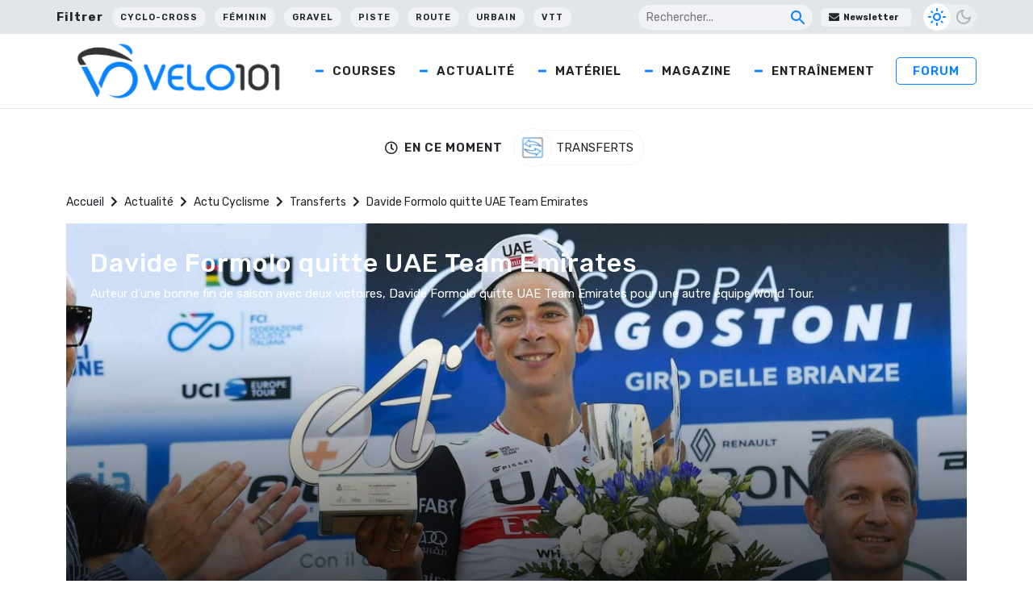

--- FILE ---
content_type: text/html; charset=utf-8
request_url: https://www.google.com/recaptcha/api2/aframe
body_size: 269
content:
<!DOCTYPE HTML><html><head><meta http-equiv="content-type" content="text/html; charset=UTF-8"></head><body><script nonce="hfTMqXKz8vxJUsKN4GZHZA">/** Anti-fraud and anti-abuse applications only. See google.com/recaptcha */ try{var clients={'sodar':'https://pagead2.googlesyndication.com/pagead/sodar?'};window.addEventListener("message",function(a){try{if(a.source===window.parent){var b=JSON.parse(a.data);var c=clients[b['id']];if(c){var d=document.createElement('img');d.src=c+b['params']+'&rc='+(localStorage.getItem("rc::a")?sessionStorage.getItem("rc::b"):"");window.document.body.appendChild(d);sessionStorage.setItem("rc::e",parseInt(sessionStorage.getItem("rc::e")||0)+1);localStorage.setItem("rc::h",'1768998686926');}}}catch(b){}});window.parent.postMessage("_grecaptcha_ready", "*");}catch(b){}</script></body></html>

--- FILE ---
content_type: application/javascript; charset=UTF-8
request_url: https://wi.likebtn.com/w/i/?s=%7B%22h%22%3A%22www.velo101.com%22%2C%22s%22%3A%2264317cbbfa8fdfb05a5dc63f%22%2C%22i%22%3A%5B%22cbc5ee003c8f%22%2C%22cbc5ee003c8f%22%2C%22cbc5ee003c8f%22%2C%22cbc5ee003c8f%22%5D%7D&lb=lb_json
body_size: -289
content:
lb_json({"p":2,"di":0,"e":"","is":[{"ha":"cbc5ee003c8f","l":0,"d":0},{"ha":"cbc5ee003c8f","l":0,"d":0},{"ha":"cbc5ee003c8f","l":0,"d":0},{"ha":"cbc5ee003c8f","l":0,"d":0}]})